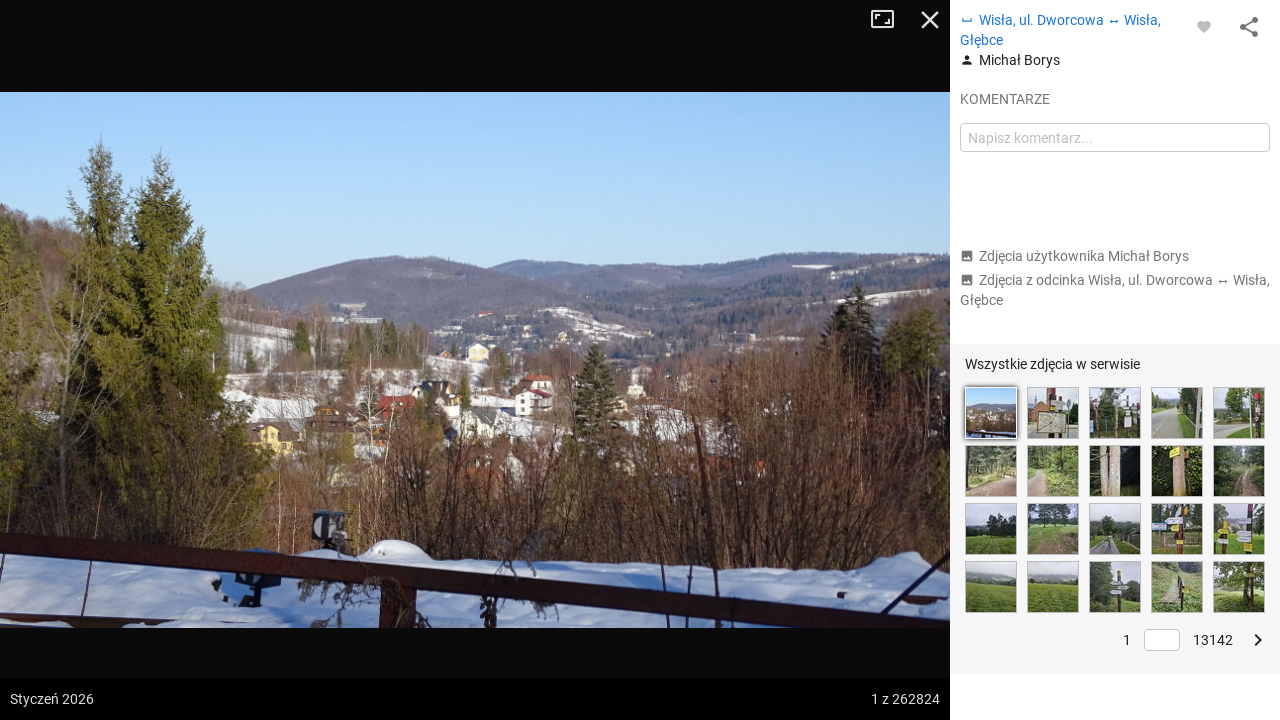

--- FILE ---
content_type: application/javascript; charset=utf-8
request_url: https://fundingchoicesmessages.google.com/f/AGSKWxUXQYw5hjk_itp1Nb2z-3Dh5QeCDy96ZWMZmIPLi31LzwJBlWHmEux2951tn_3Jl6h-CZq5enkPbXKwomEdj1UgVqmFwWzzqN3pLcUxUHoLldnX9As3xyhnTQCdZ18UNEkg1qj-nMk1P5y4nVGqi_XLtJVLNOFWLexDbZRRsgWJOseE07Hb3sT2ksfh/_/190_900./adv1./?adv_partner/general/ads/leftads.
body_size: -1290
content:
window['9c39dbc0-1e89-4b09-802f-f0305c333fa6'] = true;